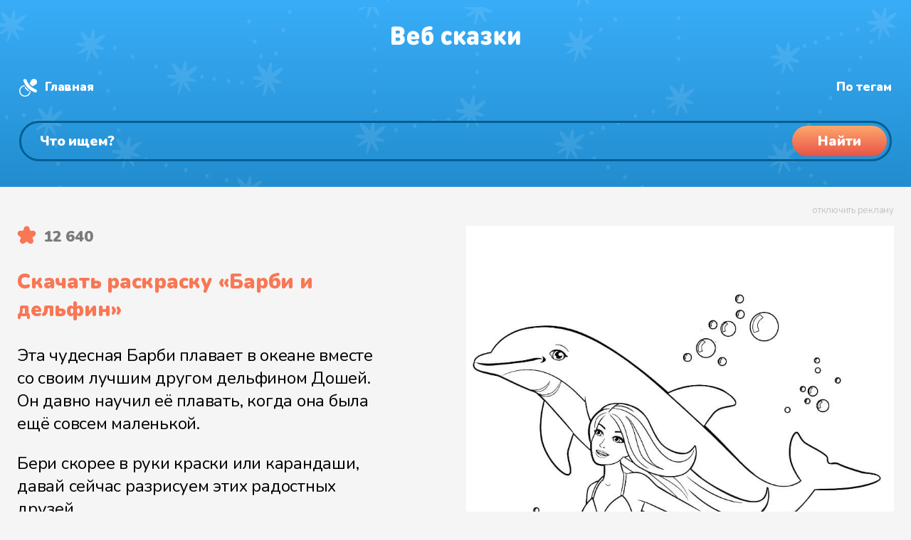

--- FILE ---
content_type: text/html
request_url: https://web-skazki.ru/coloring/barbi-i-delfin
body_size: 13520
content:
<!DOCTYPE html><html lang="ru"><head> <meta charset="UTF-8"> <meta name="viewport" content="width=device-width, initial-scale=1"> <meta name="description" content="Скачать разрисовку Барби и дельфин Вы можете у нас на сайте совершенно бесплатно. Распечатывайте разрисовки для девочек в отличном качестве."> <meta name="keywords" content="раскраска, барби и дельфин, дельфин, для девочек, барби, девочкам"> <link rel="apple-touch-icon" sizes="180x180" href="https://web-skazki.ru/apple-touch-icon-180x180.png"> <link rel="apple-touch-icon" sizes="120x120" href="https://web-skazki.ru/apple-touch-icon-120x120.png"> <link rel="icon" type="image/png" sizes="32x32" href="https://web-skazki.ru/favicon-32x32.png"> <link rel="icon" type="image/png" sizes="16x16" href="https://web-skazki.ru/favicon-16x16.png"> <link rel="icon" type="image/svg+xml" href="https://web-skazki.ru/favicon.svg"> <link rel="manifest" href="https://web-skazki.ru/site.webmanifest"> <link rel="mask-icon" href="https://web-skazki.ru/safari-pinned-tab.svg" color="#34acf4"> <link rel="shortcut icon" href="https://web-skazki.ru/favicon.ico"> <meta name="msapplication-config" content="https://web-skazki.ru/browserconfig.xml"> <meta name="theme-color" content="#17a2b8"> <link rel="canonical" href="https://web-skazki.ru/coloring/barbi-i-delfin"> <meta property="og:locale" content="ru_RU"> <meta property="og:title" content="Раскраска «Барби и дельфин»"> <meta property="og:type" content="article"> <meta property="og:description" content="Скачать разрисовку Барби и дельфин Вы можете у нас на сайте совершенно бесплатно. Распечатывайте разрисовки для девочек в отличном качестве."> <meta property="og:image" content="/preview-files/coloring/barbi-i-delfin-x-2048.jpg"> <meta property="og:url" content="https://web-skazki.ru/coloring/barbi-i-delfin"> <meta property="og:site_name" content="Раскраски"> <title>Раскраска «Барби и дельфин»</title> <link rel="stylesheet" href="https://web-skazki.ru/css-min/main.css?v=7.5.1"> </head><body itemscope itemtype="https://schema.org/WebPage" class=""> <header itemscope itemtype="https://schema.org/WPHeader"> <div class="stars"> <div class="wr container-fluid"> <div class="desktop container-fluid"> <div class="row row-no-gutters" id="header_system"> <div class="col-lg-2 logo"> <a href="/coloring"> <svg width="182" height="28" viewBox="0 0 182 28" fill="none" xmlns="http://www.w3.org/2000/svg"><g filter="url(#filter0_i)"><path d="M11.752 27H4.426C3.994 27 3.652 26.994 3.4 26.982C3.148 26.958 2.824 26.88 2.428 26.748C2.044 26.604 1.714 26.394 1.438 26.118C1.162 25.842 0.952 25.512 0.808 25.128C0.676 24.732 0.598 24.408 0.574 24.156C0.562 23.904 0.556 23.562 0.556 23.13V5.238C0.556 4.806 0.562 4.464 0.574 4.212C0.598 3.96 0.676 3.642 0.808 3.258C0.952 2.862 1.162 2.526 1.438 2.25C1.714 1.974 2.044 1.77 2.428 1.638C2.824 1.494 3.148 1.416 3.4 1.404C3.652 1.38 3.994 1.368 4.426 1.368H11.212C13.828 1.368 15.844 2.04 17.26 3.384C18.676 4.716 19.384 6.516 19.384 8.784C19.384 9.468 19.282 10.11 19.078 10.71C18.874 11.31 18.598 11.82 18.25 12.24C17.914 12.66 17.62 12.99 17.368 13.23C17.116 13.47 16.852 13.68 16.576 13.86C16.876 14.052 17.122 14.22 17.314 14.364C17.518 14.496 17.788 14.73 18.124 15.066C18.472 15.402 18.748 15.75 18.952 16.11C19.156 16.47 19.336 16.944 19.492 17.532C19.66 18.12 19.744 18.756 19.744 19.44C19.744 21.816 19 23.67 17.512 25.002C16.036 26.334 14.116 27 11.752 27ZM6.892 11.196H10.816C11.608 11.196 12.184 10.998 12.544 10.602C12.904 10.194 13.084 9.696 13.084 9.108C13.084 8.52 12.904 8.022 12.544 7.614C12.184 7.194 11.608 6.984 10.816 6.984H6.892V11.196ZM6.892 21.384H11.14C11.932 21.384 12.514 21.162 12.886 20.718C13.258 20.262 13.444 19.716 13.444 19.08C13.444 18.456 13.258 17.928 12.886 17.496C12.514 17.064 11.932 16.848 11.14 16.848H6.892V21.384ZM37.0175 19.224H28.6835C28.6835 20.064 28.9955 20.784 29.6195 21.384C30.2435 21.984 31.0955 22.284 32.1755 22.284C33.2315 22.284 34.2035 21.996 35.0915 21.42C35.8475 20.916 36.5315 20.664 37.1435 20.664C37.7075 20.664 38.2355 20.91 38.7275 21.402C39.2315 21.882 39.4835 22.452 39.4835 23.112C39.4835 24.036 38.8715 24.924 37.6475 25.776C36.2555 26.736 34.4075 27.216 32.1035 27.216C25.9595 27.216 22.8875 23.916 22.8875 17.316C22.8875 14.208 23.6855 11.784 25.2815 10.044C26.8775 8.292 28.9715 7.416 31.5635 7.416C33.3035 7.416 34.8275 7.806 36.1355 8.586C37.4555 9.366 38.4515 10.386 39.1235 11.646C39.7955 12.906 40.1675 14.316 40.2395 15.876C40.2875 17.052 40.0235 17.928 39.4475 18.504C39.2315 18.72 38.9675 18.888 38.6555 19.008C38.3555 19.116 38.0975 19.182 37.8815 19.206C37.6655 19.218 37.3775 19.224 37.0175 19.224ZM28.6835 15.3H34.4435C34.4435 14.724 34.3355 14.22 34.1195 13.788C33.6395 12.78 32.7875 12.276 31.5635 12.276C30.3155 12.276 29.4635 12.78 29.0075 13.788C28.7915 14.256 28.6835 14.76 28.6835 15.3ZM48.2906 10.476C48.6386 9.96 49.2446 9.504 50.1086 9.108C50.9726 8.7 51.9866 8.496 53.1506 8.496C55.0466 8.496 56.5346 8.976 57.6146 9.936C59.2946 11.436 60.1346 13.944 60.1346 17.46C60.1346 19.284 59.9366 20.778 59.5406 21.942C59.1446 23.094 58.5626 24.084 57.7946 24.912C56.3666 26.448 54.3986 27.216 51.8906 27.216C49.1066 27.216 46.9826 26.448 45.5186 24.912C44.7866 24.12 44.2526 23.088 43.9166 21.816C43.5926 20.532 43.4306 18.876 43.4306 16.848C43.4306 15.912 43.4306 15.162 43.4306 14.598C43.4426 14.034 43.4546 13.374 43.4666 12.618C43.4906 11.862 43.5206 11.262 43.5566 10.818C43.5926 10.362 43.6466 9.84 43.7186 9.252C43.7906 8.664 43.8746 8.19 43.9706 7.83C44.0786 7.47 44.2046 7.068 44.3486 6.624C44.5046 6.168 44.6786 5.79 44.8706 5.49C45.0746 5.178 45.3026 4.86 45.5546 4.536C45.8066 4.2 46.0946 3.9 46.4186 3.636C46.7426 3.36 47.1026 3.096 47.4986 2.844C48.4346 2.244 49.5746 1.782 50.9186 1.458C52.2626 1.134 53.6786 0.971998 55.1666 0.971998C55.8266 0.971998 56.3066 0.989998 56.6066 1.026C56.9066 1.062 57.1946 1.152 57.4706 1.296C57.8546 1.488 58.1666 1.794 58.4066 2.214C58.6466 2.634 58.7666 3.108 58.7666 3.636C58.7666 4.164 58.6466 4.638 58.4066 5.058C58.1666 5.478 57.8546 5.784 57.4706 5.976C57.1946 6.12 56.9066 6.21 56.6066 6.246C56.3066 6.282 55.8266 6.3 55.1666 6.3C53.8346 6.3 52.7486 6.402 51.9086 6.606C51.0686 6.81 50.3006 7.182 49.6046 7.722C49.1846 8.046 48.8606 8.466 48.6326 8.982C48.4166 9.486 48.3026 9.984 48.2906 10.476ZM53.5106 21.168C53.9906 20.484 54.2306 19.272 54.2306 17.532C54.2306 16.02 54.0146 14.928 53.5826 14.256C53.2106 13.704 52.6106 13.428 51.7826 13.428C50.9306 13.428 50.3306 13.692 49.9826 14.22C49.5506 14.892 49.3346 15.996 49.3346 17.532C49.3346 19.344 49.5866 20.58 50.0906 21.24C50.4386 21.672 51.0026 21.888 51.7826 21.888C52.5746 21.888 53.1506 21.648 53.5106 21.168ZM82.971 26.604C82.023 27.012 80.907 27.216 79.623 27.216C79.095 27.216 78.579 27.18 78.075 27.108C77.571 27.048 77.025 26.922 76.437 26.73C75.849 26.538 75.297 26.292 74.781 25.992C74.277 25.68 73.779 25.272 73.287 24.768C72.807 24.252 72.393 23.658 72.045 22.986C71.709 22.314 71.433 21.492 71.217 20.52C71.013 19.548 70.911 18.48 70.911 17.316C70.911 16.152 71.013 15.084 71.217 14.112C71.433 13.14 71.709 12.318 72.045 11.646C72.393 10.974 72.807 10.386 73.287 9.882C73.779 9.366 74.277 8.958 74.781 8.658C75.297 8.346 75.849 8.094 76.437 7.902C77.025 7.71 77.571 7.584 78.075 7.524C78.579 7.452 79.095 7.416 79.623 7.416C80.907 7.416 82.023 7.62 82.971 8.028C83.703 8.34 84.357 8.784 84.933 9.36C85.521 9.924 85.815 10.548 85.815 11.232C85.815 11.94 85.539 12.588 84.987 13.176C84.783 13.404 84.513 13.596 84.177 13.752C83.853 13.896 83.523 13.968 83.187 13.968C82.659 13.968 82.047 13.74 81.351 13.284C80.799 12.924 80.223 12.744 79.623 12.744C78.903 12.744 78.291 12.996 77.787 13.5C77.139 14.184 76.815 15.456 76.815 17.316C76.815 19.176 77.139 20.448 77.787 21.132C78.291 21.636 78.903 21.888 79.623 21.888C80.223 21.888 80.799 21.708 81.351 21.348C82.047 20.892 82.659 20.664 83.187 20.664C83.523 20.664 83.853 20.742 84.177 20.898C84.513 21.042 84.783 21.228 84.987 21.456C85.539 22.044 85.815 22.692 85.815 23.4C85.815 24.084 85.521 24.714 84.933 25.29C84.357 25.854 83.703 26.292 82.971 26.604ZM88.9312 23.148V11.484C88.9312 10.74 88.9492 10.206 88.9852 9.882C89.0332 9.558 89.1352 9.24 89.2912 8.928C89.5072 8.496 89.8432 8.148 90.2992 7.884C90.7672 7.62 91.2952 7.488 91.8832 7.488C92.4712 7.488 92.9932 7.62 93.4492 7.884C93.9172 8.148 94.2592 8.496 94.4752 8.928C94.6312 9.24 94.7272 9.558 94.7632 9.882C94.8112 10.206 94.8352 10.74 94.8352 11.484V14.544H94.8892L99.5872 9.162C100.127 8.55 100.583 8.118 100.955 7.866C101.327 7.614 101.747 7.488 102.215 7.488C102.899 7.488 103.499 7.716 104.015 8.172C104.651 8.736 104.969 9.39 104.969 10.134C104.969 10.53 104.867 10.92 104.663 11.304C104.459 11.688 104.111 12.15 103.619 12.69L99.6412 17.1L103.907 21.942C104.399 22.494 104.747 22.956 104.951 23.328C105.155 23.688 105.257 24.054 105.257 24.426C105.257 25.17 104.927 25.836 104.267 26.424C103.715 26.904 103.109 27.144 102.449 27.144C101.981 27.144 101.573 27.024 101.225 26.784C100.889 26.544 100.439 26.106 99.8752 25.47L94.9072 19.836H94.8352V23.148C94.8352 23.892 94.8112 24.426 94.7632 24.75C94.7272 25.074 94.6312 25.392 94.4752 25.704C94.2592 26.136 93.9172 26.484 93.4492 26.748C92.9932 27.012 92.4712 27.144 91.8832 27.144C91.2952 27.144 90.7672 27.012 90.2992 26.748C89.8432 26.484 89.5072 26.136 89.2912 25.704C89.1352 25.392 89.0332 25.074 88.9852 24.75C88.9492 24.426 88.9312 23.892 88.9312 23.148ZM123.316 14.436V23.148C123.316 23.892 123.292 24.426 123.244 24.75C123.208 25.074 123.112 25.392 122.956 25.704C122.74 26.136 122.398 26.484 121.93 26.748C121.474 27.012 120.952 27.144 120.364 27.144C119.116 27.144 118.192 26.568 117.592 25.416C116.884 26.076 116.224 26.538 115.612 26.802C115 27.054 114.208 27.18 113.236 27.18C111.292 27.18 109.744 26.604 108.592 25.452C107.464 24.324 106.9 22.812 106.9 20.916C106.9 20.16 107.032 19.458 107.296 18.81C107.56 18.15 107.95 17.556 108.466 17.028C108.994 16.488 109.696 16.068 110.572 15.768C111.448 15.456 112.456 15.3 113.596 15.3H117.412V14.796C117.412 13.932 117.19 13.314 116.746 12.942C116.302 12.57 115.612 12.384 114.676 12.384C113.92 12.384 113.116 12.564 112.264 12.924C111.52 13.236 110.92 13.392 110.464 13.392C109.78 13.392 109.228 13.128 108.808 12.6C108.376 12.072 108.16 11.484 108.16 10.836C108.16 10.272 108.34 9.792 108.7 9.396C109.06 8.988 109.48 8.676 109.96 8.46C111.52 7.764 113.128 7.416 114.784 7.416C117.58 7.416 119.698 8.004 121.138 9.18C122.59 10.344 123.316 12.096 123.316 14.436ZM117.412 19.728V19.224H114.604C113.932 19.224 113.422 19.368 113.074 19.656C112.726 19.932 112.552 20.316 112.552 20.808C112.552 21.276 112.732 21.66 113.092 21.96C113.452 22.248 113.98 22.392 114.676 22.392C115.18 22.392 115.582 22.344 115.882 22.248C116.194 22.152 116.5 21.972 116.8 21.708C117.208 21.336 117.412 20.676 117.412 19.728ZM126.599 23.436C126.599 22.752 126.839 22.176 127.319 21.708C127.799 21.24 128.327 21.006 128.903 21.006C129.251 21.006 129.551 21.042 129.803 21.114C130.055 21.174 130.409 21.318 130.865 21.546C131.393 21.81 131.837 22.002 132.197 22.122C132.557 22.23 132.983 22.284 133.475 22.284C134.327 22.284 134.945 22.158 135.329 21.906C135.725 21.654 135.923 21.252 135.923 20.7C135.923 19.752 135.203 19.278 133.763 19.278H133.367C132.515 19.278 131.903 19.188 131.531 19.008C130.823 18.66 130.469 18.036 130.469 17.136C130.469 16.236 130.823 15.612 131.531 15.264C131.903 15.084 132.515 14.994 133.367 14.994H133.601C135.005 14.994 135.707 14.52 135.707 13.572C135.707 13.056 135.533 12.69 135.185 12.474C134.849 12.246 134.279 12.132 133.475 12.132C132.695 12.132 131.837 12.366 130.901 12.834C130.229 13.182 129.617 13.356 129.065 13.356C128.585 13.356 128.135 13.146 127.715 12.726C127.247 12.258 127.013 11.688 127.013 11.016C127.013 10.008 127.571 9.18 128.687 8.532C129.371 8.136 130.109 7.854 130.901 7.686C131.693 7.506 132.707 7.416 133.943 7.416C136.247 7.416 138.083 7.89 139.451 8.838C140.819 9.786 141.503 11.064 141.503 12.672C141.503 13.524 141.281 14.316 140.837 15.048C140.393 15.768 139.811 16.344 139.091 16.776C139.907 17.184 140.561 17.766 141.053 18.522C141.545 19.278 141.791 20.148 141.791 21.132C141.791 22.944 141.047 24.414 139.559 25.542C138.083 26.658 136.211 27.216 133.943 27.216C132.647 27.216 131.591 27.126 130.775 26.946C129.971 26.754 129.203 26.46 128.471 26.064C127.223 25.38 126.599 24.504 126.599 23.436ZM145.568 23.148V11.484C145.568 10.74 145.586 10.206 145.622 9.882C145.67 9.558 145.772 9.24 145.928 8.928C146.144 8.496 146.48 8.148 146.936 7.884C147.404 7.62 147.932 7.488 148.52 7.488C149.108 7.488 149.63 7.62 150.086 7.884C150.554 8.148 150.896 8.496 151.112 8.928C151.268 9.24 151.364 9.558 151.4 9.882C151.448 10.206 151.472 10.74 151.472 11.484V14.544H151.526L156.224 9.162C156.764 8.55 157.22 8.118 157.592 7.866C157.964 7.614 158.384 7.488 158.852 7.488C159.536 7.488 160.136 7.716 160.652 8.172C161.288 8.736 161.606 9.39 161.606 10.134C161.606 10.53 161.504 10.92 161.3 11.304C161.096 11.688 160.748 12.15 160.256 12.69L156.278 17.1L160.544 21.942C161.036 22.494 161.384 22.956 161.588 23.328C161.792 23.688 161.894 24.054 161.894 24.426C161.894 25.17 161.564 25.836 160.904 26.424C160.352 26.904 159.746 27.144 159.086 27.144C158.618 27.144 158.21 27.024 157.862 26.784C157.526 26.544 157.076 26.106 156.512 25.47L151.544 19.836H151.472V23.148C151.472 23.892 151.448 24.426 151.4 24.75C151.364 25.074 151.268 25.392 151.112 25.704C150.896 26.136 150.554 26.484 150.086 26.748C149.63 27.012 149.108 27.144 148.52 27.144C147.932 27.144 147.404 27.012 146.936 26.748C146.48 26.484 146.144 26.136 145.928 25.704C145.772 25.392 145.67 25.074 145.622 24.75C145.586 24.426 145.568 23.892 145.568 23.148ZM181.839 23.148C181.839 23.892 181.815 24.426 181.767 24.75C181.731 25.074 181.635 25.392 181.479 25.704C181.263 26.136 180.921 26.484 180.453 26.748C179.997 27.012 179.475 27.144 178.887 27.144C178.299 27.144 177.771 27.012 177.303 26.748C176.847 26.484 176.511 26.136 176.295 25.704C176.139 25.392 176.037 25.074 175.989 24.75C175.953 24.426 175.935 23.892 175.935 23.148V17.712L171.507 24.354C170.823 25.386 170.223 26.112 169.707 26.532C169.191 26.94 168.591 27.144 167.907 27.144C167.091 27.144 166.431 26.892 165.927 26.388C165.339 25.8 165.045 24.852 165.045 23.544V11.484C165.045 10.74 165.063 10.206 165.099 9.882C165.147 9.558 165.249 9.24 165.405 8.928C165.621 8.496 165.957 8.148 166.413 7.884C166.881 7.62 167.409 7.488 167.997 7.488C168.585 7.488 169.107 7.62 169.563 7.884C170.031 8.148 170.373 8.496 170.589 8.928C170.745 9.24 170.841 9.558 170.877 9.882C170.925 10.206 170.949 10.74 170.949 11.484V16.92L175.377 10.278C176.061 9.246 176.661 8.526 177.177 8.118C177.693 7.698 178.293 7.488 178.977 7.488C179.793 7.488 180.453 7.74 180.957 8.244C181.545 8.832 181.839 9.78 181.839 11.088V23.148Z" fill="#C4C4C4"/></g><defs><filter id="filter0_i" x="0.555908" y="0.971924" width="181.283" height="28.244" filterUnits="userSpaceOnUse" color-interpolation-filters="sRGB"><feFlood flood-opacity="0" result="BackgroundImageFix"/><feBlend mode="normal" in="SourceGraphic" in2="BackgroundImageFix" result="shape"/><feColorMatrix in="SourceAlpha" type="matrix" values="0 0 0 0 0 0 0 0 0 0 0 0 0 0 0 0 0 0 127 0" result="hardAlpha"/><feOffset dy="2"/><feGaussianBlur stdDeviation="1"/><feComposite in2="hardAlpha" operator="arithmetic" k2="-1" k3="1"/><feColorMatrix type="matrix" values="0 0 0 0 0 0 0 0 0 0.490703 0 0 0 0 0.775 0 0 0 0.1 0"/><feBlend mode="normal" in2="shape" result="effect1_innerShadow"/></filter></defs></svg> </a> </div> <div itemprop="name" class="col-lg-5 logotext">Раскраска «Барби и дельфин»</div> <div class="col-lg-5 system-links"> <a href="/coloring" class="home">Главная</a> <a href="/coloring/tags" class="hash">Раскраски по тегам</a> <a href="/" class="music" target="_blank">Аудиосказки</a> </div> </div> <div class="row" id="header_search_block"> <div class="col-lg-12 search_input"> <div class="search_field"> <form itemprop="potentialAction" itemscope itemtype="https://schema.org/SearchAction" class="form-inline" method="get" action="/coloring/#result-container"> <meta itemprop="target" content="https://web-skazki.ru/coloring?q={query}"> <input itemprop="query" type="search" name="q" placeholder="Что ищем?" value="" aria-label="Поиск"> <button type="submit"><span>Найти</span></button> </form> </div> </div> </div> </div> <div class="mobile"> <div class="logo"> <a href="/coloring"> <svg width="182" height="28" viewBox="0 0 182 28" fill="none" xmlns="http://www.w3.org/2000/svg"><g filter="url(#filter2_i)"><path d="M11.752 27H4.426C3.994 27 3.652 26.994 3.4 26.982C3.148 26.958 2.824 26.88 2.428 26.748C2.044 26.604 1.714 26.394 1.438 26.118C1.162 25.842 0.952 25.512 0.808 25.128C0.676 24.732 0.598 24.408 0.574 24.156C0.562 23.904 0.556 23.562 0.556 23.13V5.238C0.556 4.806 0.562 4.464 0.574 4.212C0.598 3.96 0.676 3.642 0.808 3.258C0.952 2.862 1.162 2.526 1.438 2.25C1.714 1.974 2.044 1.77 2.428 1.638C2.824 1.494 3.148 1.416 3.4 1.404C3.652 1.38 3.994 1.368 4.426 1.368H11.212C13.828 1.368 15.844 2.04 17.26 3.384C18.676 4.716 19.384 6.516 19.384 8.784C19.384 9.468 19.282 10.11 19.078 10.71C18.874 11.31 18.598 11.82 18.25 12.24C17.914 12.66 17.62 12.99 17.368 13.23C17.116 13.47 16.852 13.68 16.576 13.86C16.876 14.052 17.122 14.22 17.314 14.364C17.518 14.496 17.788 14.73 18.124 15.066C18.472 15.402 18.748 15.75 18.952 16.11C19.156 16.47 19.336 16.944 19.492 17.532C19.66 18.12 19.744 18.756 19.744 19.44C19.744 21.816 19 23.67 17.512 25.002C16.036 26.334 14.116 27 11.752 27ZM6.892 11.196H10.816C11.608 11.196 12.184 10.998 12.544 10.602C12.904 10.194 13.084 9.696 13.084 9.108C13.084 8.52 12.904 8.022 12.544 7.614C12.184 7.194 11.608 6.984 10.816 6.984H6.892V11.196ZM6.892 21.384H11.14C11.932 21.384 12.514 21.162 12.886 20.718C13.258 20.262 13.444 19.716 13.444 19.08C13.444 18.456 13.258 17.928 12.886 17.496C12.514 17.064 11.932 16.848 11.14 16.848H6.892V21.384ZM37.0175 19.224H28.6835C28.6835 20.064 28.9955 20.784 29.6195 21.384C30.2435 21.984 31.0955 22.284 32.1755 22.284C33.2315 22.284 34.2035 21.996 35.0915 21.42C35.8475 20.916 36.5315 20.664 37.1435 20.664C37.7075 20.664 38.2355 20.91 38.7275 21.402C39.2315 21.882 39.4835 22.452 39.4835 23.112C39.4835 24.036 38.8715 24.924 37.6475 25.776C36.2555 26.736 34.4075 27.216 32.1035 27.216C25.9595 27.216 22.8875 23.916 22.8875 17.316C22.8875 14.208 23.6855 11.784 25.2815 10.044C26.8775 8.292 28.9715 7.416 31.5635 7.416C33.3035 7.416 34.8275 7.806 36.1355 8.586C37.4555 9.366 38.4515 10.386 39.1235 11.646C39.7955 12.906 40.1675 14.316 40.2395 15.876C40.2875 17.052 40.0235 17.928 39.4475 18.504C39.2315 18.72 38.9675 18.888 38.6555 19.008C38.3555 19.116 38.0975 19.182 37.8815 19.206C37.6655 19.218 37.3775 19.224 37.0175 19.224ZM28.6835 15.3H34.4435C34.4435 14.724 34.3355 14.22 34.1195 13.788C33.6395 12.78 32.7875 12.276 31.5635 12.276C30.3155 12.276 29.4635 12.78 29.0075 13.788C28.7915 14.256 28.6835 14.76 28.6835 15.3ZM48.2906 10.476C48.6386 9.96 49.2446 9.504 50.1086 9.108C50.9726 8.7 51.9866 8.496 53.1506 8.496C55.0466 8.496 56.5346 8.976 57.6146 9.936C59.2946 11.436 60.1346 13.944 60.1346 17.46C60.1346 19.284 59.9366 20.778 59.5406 21.942C59.1446 23.094 58.5626 24.084 57.7946 24.912C56.3666 26.448 54.3986 27.216 51.8906 27.216C49.1066 27.216 46.9826 26.448 45.5186 24.912C44.7866 24.12 44.2526 23.088 43.9166 21.816C43.5926 20.532 43.4306 18.876 43.4306 16.848C43.4306 15.912 43.4306 15.162 43.4306 14.598C43.4426 14.034 43.4546 13.374 43.4666 12.618C43.4906 11.862 43.5206 11.262 43.5566 10.818C43.5926 10.362 43.6466 9.84 43.7186 9.252C43.7906 8.664 43.8746 8.19 43.9706 7.83C44.0786 7.47 44.2046 7.068 44.3486 6.624C44.5046 6.168 44.6786 5.79 44.8706 5.49C45.0746 5.178 45.3026 4.86 45.5546 4.536C45.8066 4.2 46.0946 3.9 46.4186 3.636C46.7426 3.36 47.1026 3.096 47.4986 2.844C48.4346 2.244 49.5746 1.782 50.9186 1.458C52.2626 1.134 53.6786 0.971998 55.1666 0.971998C55.8266 0.971998 56.3066 0.989998 56.6066 1.026C56.9066 1.062 57.1946 1.152 57.4706 1.296C57.8546 1.488 58.1666 1.794 58.4066 2.214C58.6466 2.634 58.7666 3.108 58.7666 3.636C58.7666 4.164 58.6466 4.638 58.4066 5.058C58.1666 5.478 57.8546 5.784 57.4706 5.976C57.1946 6.12 56.9066 6.21 56.6066 6.246C56.3066 6.282 55.8266 6.3 55.1666 6.3C53.8346 6.3 52.7486 6.402 51.9086 6.606C51.0686 6.81 50.3006 7.182 49.6046 7.722C49.1846 8.046 48.8606 8.466 48.6326 8.982C48.4166 9.486 48.3026 9.984 48.2906 10.476ZM53.5106 21.168C53.9906 20.484 54.2306 19.272 54.2306 17.532C54.2306 16.02 54.0146 14.928 53.5826 14.256C53.2106 13.704 52.6106 13.428 51.7826 13.428C50.9306 13.428 50.3306 13.692 49.9826 14.22C49.5506 14.892 49.3346 15.996 49.3346 17.532C49.3346 19.344 49.5866 20.58 50.0906 21.24C50.4386 21.672 51.0026 21.888 51.7826 21.888C52.5746 21.888 53.1506 21.648 53.5106 21.168ZM82.971 26.604C82.023 27.012 80.907 27.216 79.623 27.216C79.095 27.216 78.579 27.18 78.075 27.108C77.571 27.048 77.025 26.922 76.437 26.73C75.849 26.538 75.297 26.292 74.781 25.992C74.277 25.68 73.779 25.272 73.287 24.768C72.807 24.252 72.393 23.658 72.045 22.986C71.709 22.314 71.433 21.492 71.217 20.52C71.013 19.548 70.911 18.48 70.911 17.316C70.911 16.152 71.013 15.084 71.217 14.112C71.433 13.14 71.709 12.318 72.045 11.646C72.393 10.974 72.807 10.386 73.287 9.882C73.779 9.366 74.277 8.958 74.781 8.658C75.297 8.346 75.849 8.094 76.437 7.902C77.025 7.71 77.571 7.584 78.075 7.524C78.579 7.452 79.095 7.416 79.623 7.416C80.907 7.416 82.023 7.62 82.971 8.028C83.703 8.34 84.357 8.784 84.933 9.36C85.521 9.924 85.815 10.548 85.815 11.232C85.815 11.94 85.539 12.588 84.987 13.176C84.783 13.404 84.513 13.596 84.177 13.752C83.853 13.896 83.523 13.968 83.187 13.968C82.659 13.968 82.047 13.74 81.351 13.284C80.799 12.924 80.223 12.744 79.623 12.744C78.903 12.744 78.291 12.996 77.787 13.5C77.139 14.184 76.815 15.456 76.815 17.316C76.815 19.176 77.139 20.448 77.787 21.132C78.291 21.636 78.903 21.888 79.623 21.888C80.223 21.888 80.799 21.708 81.351 21.348C82.047 20.892 82.659 20.664 83.187 20.664C83.523 20.664 83.853 20.742 84.177 20.898C84.513 21.042 84.783 21.228 84.987 21.456C85.539 22.044 85.815 22.692 85.815 23.4C85.815 24.084 85.521 24.714 84.933 25.29C84.357 25.854 83.703 26.292 82.971 26.604ZM88.9312 23.148V11.484C88.9312 10.74 88.9492 10.206 88.9852 9.882C89.0332 9.558 89.1352 9.24 89.2912 8.928C89.5072 8.496 89.8432 8.148 90.2992 7.884C90.7672 7.62 91.2952 7.488 91.8832 7.488C92.4712 7.488 92.9932 7.62 93.4492 7.884C93.9172 8.148 94.2592 8.496 94.4752 8.928C94.6312 9.24 94.7272 9.558 94.7632 9.882C94.8112 10.206 94.8352 10.74 94.8352 11.484V14.544H94.8892L99.5872 9.162C100.127 8.55 100.583 8.118 100.955 7.866C101.327 7.614 101.747 7.488 102.215 7.488C102.899 7.488 103.499 7.716 104.015 8.172C104.651 8.736 104.969 9.39 104.969 10.134C104.969 10.53 104.867 10.92 104.663 11.304C104.459 11.688 104.111 12.15 103.619 12.69L99.6412 17.1L103.907 21.942C104.399 22.494 104.747 22.956 104.951 23.328C105.155 23.688 105.257 24.054 105.257 24.426C105.257 25.17 104.927 25.836 104.267 26.424C103.715 26.904 103.109 27.144 102.449 27.144C101.981 27.144 101.573 27.024 101.225 26.784C100.889 26.544 100.439 26.106 99.8752 25.47L94.9072 19.836H94.8352V23.148C94.8352 23.892 94.8112 24.426 94.7632 24.75C94.7272 25.074 94.6312 25.392 94.4752 25.704C94.2592 26.136 93.9172 26.484 93.4492 26.748C92.9932 27.012 92.4712 27.144 91.8832 27.144C91.2952 27.144 90.7672 27.012 90.2992 26.748C89.8432 26.484 89.5072 26.136 89.2912 25.704C89.1352 25.392 89.0332 25.074 88.9852 24.75C88.9492 24.426 88.9312 23.892 88.9312 23.148ZM123.316 14.436V23.148C123.316 23.892 123.292 24.426 123.244 24.75C123.208 25.074 123.112 25.392 122.956 25.704C122.74 26.136 122.398 26.484 121.93 26.748C121.474 27.012 120.952 27.144 120.364 27.144C119.116 27.144 118.192 26.568 117.592 25.416C116.884 26.076 116.224 26.538 115.612 26.802C115 27.054 114.208 27.18 113.236 27.18C111.292 27.18 109.744 26.604 108.592 25.452C107.464 24.324 106.9 22.812 106.9 20.916C106.9 20.16 107.032 19.458 107.296 18.81C107.56 18.15 107.95 17.556 108.466 17.028C108.994 16.488 109.696 16.068 110.572 15.768C111.448 15.456 112.456 15.3 113.596 15.3H117.412V14.796C117.412 13.932 117.19 13.314 116.746 12.942C116.302 12.57 115.612 12.384 114.676 12.384C113.92 12.384 113.116 12.564 112.264 12.924C111.52 13.236 110.92 13.392 110.464 13.392C109.78 13.392 109.228 13.128 108.808 12.6C108.376 12.072 108.16 11.484 108.16 10.836C108.16 10.272 108.34 9.792 108.7 9.396C109.06 8.988 109.48 8.676 109.96 8.46C111.52 7.764 113.128 7.416 114.784 7.416C117.58 7.416 119.698 8.004 121.138 9.18C122.59 10.344 123.316 12.096 123.316 14.436ZM117.412 19.728V19.224H114.604C113.932 19.224 113.422 19.368 113.074 19.656C112.726 19.932 112.552 20.316 112.552 20.808C112.552 21.276 112.732 21.66 113.092 21.96C113.452 22.248 113.98 22.392 114.676 22.392C115.18 22.392 115.582 22.344 115.882 22.248C116.194 22.152 116.5 21.972 116.8 21.708C117.208 21.336 117.412 20.676 117.412 19.728ZM126.599 23.436C126.599 22.752 126.839 22.176 127.319 21.708C127.799 21.24 128.327 21.006 128.903 21.006C129.251 21.006 129.551 21.042 129.803 21.114C130.055 21.174 130.409 21.318 130.865 21.546C131.393 21.81 131.837 22.002 132.197 22.122C132.557 22.23 132.983 22.284 133.475 22.284C134.327 22.284 134.945 22.158 135.329 21.906C135.725 21.654 135.923 21.252 135.923 20.7C135.923 19.752 135.203 19.278 133.763 19.278H133.367C132.515 19.278 131.903 19.188 131.531 19.008C130.823 18.66 130.469 18.036 130.469 17.136C130.469 16.236 130.823 15.612 131.531 15.264C131.903 15.084 132.515 14.994 133.367 14.994H133.601C135.005 14.994 135.707 14.52 135.707 13.572C135.707 13.056 135.533 12.69 135.185 12.474C134.849 12.246 134.279 12.132 133.475 12.132C132.695 12.132 131.837 12.366 130.901 12.834C130.229 13.182 129.617 13.356 129.065 13.356C128.585 13.356 128.135 13.146 127.715 12.726C127.247 12.258 127.013 11.688 127.013 11.016C127.013 10.008 127.571 9.18 128.687 8.532C129.371 8.136 130.109 7.854 130.901 7.686C131.693 7.506 132.707 7.416 133.943 7.416C136.247 7.416 138.083 7.89 139.451 8.838C140.819 9.786 141.503 11.064 141.503 12.672C141.503 13.524 141.281 14.316 140.837 15.048C140.393 15.768 139.811 16.344 139.091 16.776C139.907 17.184 140.561 17.766 141.053 18.522C141.545 19.278 141.791 20.148 141.791 21.132C141.791 22.944 141.047 24.414 139.559 25.542C138.083 26.658 136.211 27.216 133.943 27.216C132.647 27.216 131.591 27.126 130.775 26.946C129.971 26.754 129.203 26.46 128.471 26.064C127.223 25.38 126.599 24.504 126.599 23.436ZM145.568 23.148V11.484C145.568 10.74 145.586 10.206 145.622 9.882C145.67 9.558 145.772 9.24 145.928 8.928C146.144 8.496 146.48 8.148 146.936 7.884C147.404 7.62 147.932 7.488 148.52 7.488C149.108 7.488 149.63 7.62 150.086 7.884C150.554 8.148 150.896 8.496 151.112 8.928C151.268 9.24 151.364 9.558 151.4 9.882C151.448 10.206 151.472 10.74 151.472 11.484V14.544H151.526L156.224 9.162C156.764 8.55 157.22 8.118 157.592 7.866C157.964 7.614 158.384 7.488 158.852 7.488C159.536 7.488 160.136 7.716 160.652 8.172C161.288 8.736 161.606 9.39 161.606 10.134C161.606 10.53 161.504 10.92 161.3 11.304C161.096 11.688 160.748 12.15 160.256 12.69L156.278 17.1L160.544 21.942C161.036 22.494 161.384 22.956 161.588 23.328C161.792 23.688 161.894 24.054 161.894 24.426C161.894 25.17 161.564 25.836 160.904 26.424C160.352 26.904 159.746 27.144 159.086 27.144C158.618 27.144 158.21 27.024 157.862 26.784C157.526 26.544 157.076 26.106 156.512 25.47L151.544 19.836H151.472V23.148C151.472 23.892 151.448 24.426 151.4 24.75C151.364 25.074 151.268 25.392 151.112 25.704C150.896 26.136 150.554 26.484 150.086 26.748C149.63 27.012 149.108 27.144 148.52 27.144C147.932 27.144 147.404 27.012 146.936 26.748C146.48 26.484 146.144 26.136 145.928 25.704C145.772 25.392 145.67 25.074 145.622 24.75C145.586 24.426 145.568 23.892 145.568 23.148ZM181.839 23.148C181.839 23.892 181.815 24.426 181.767 24.75C181.731 25.074 181.635 25.392 181.479 25.704C181.263 26.136 180.921 26.484 180.453 26.748C179.997 27.012 179.475 27.144 178.887 27.144C178.299 27.144 177.771 27.012 177.303 26.748C176.847 26.484 176.511 26.136 176.295 25.704C176.139 25.392 176.037 25.074 175.989 24.75C175.953 24.426 175.935 23.892 175.935 23.148V17.712L171.507 24.354C170.823 25.386 170.223 26.112 169.707 26.532C169.191 26.94 168.591 27.144 167.907 27.144C167.091 27.144 166.431 26.892 165.927 26.388C165.339 25.8 165.045 24.852 165.045 23.544V11.484C165.045 10.74 165.063 10.206 165.099 9.882C165.147 9.558 165.249 9.24 165.405 8.928C165.621 8.496 165.957 8.148 166.413 7.884C166.881 7.62 167.409 7.488 167.997 7.488C168.585 7.488 169.107 7.62 169.563 7.884C170.031 8.148 170.373 8.496 170.589 8.928C170.745 9.24 170.841 9.558 170.877 9.882C170.925 10.206 170.949 10.74 170.949 11.484V16.92L175.377 10.278C176.061 9.246 176.661 8.526 177.177 8.118C177.693 7.698 178.293 7.488 178.977 7.488C179.793 7.488 180.453 7.74 180.957 8.244C181.545 8.832 181.839 9.78 181.839 11.088V23.148Z" fill="#C4C4C4"/></g><defs><filter id="filter2_i" x="0.555908" y="0.971924" width="181.283" height="28.244" filterUnits="userSpaceOnUse" color-interpolation-filters="sRGB"><feFlood flood-opacity="0" result="BackgroundImageFix"/><feBlend mode="normal" in="SourceGraphic" in2="BackgroundImageFix" result="shape"/><feColorMatrix in="SourceAlpha" type="matrix" values="0 0 0 0 0 0 0 0 0 0 0 0 0 0 0 0 0 0 127 0" result="hardAlpha"/><feOffset dy="2"/><feGaussianBlur stdDeviation="1"/><feComposite in2="hardAlpha" operator="arithmetic" k2="-1" k3="1"/><feColorMatrix type="matrix" values="0 0 0 0 0 0 0 0 0 0.490703 0 0 0 0 0.775 0 0 0 0.1 0"/><feBlend mode="normal" in2="shape" result="effect1_innerShadow"/></filter></defs></svg> </a> </div> <div class="system-links full-width"> <a href="/coloring" class="home">Главная</a> <a href="/coloring/tags" class="bookmark">По тегам</a> </div> <div id="mobile_header_search_block"> <div class="search_input"> <div class="search_field"> <form itemprop="potentialAction" itemscope itemtype="https://schema.org/SearchAction" class="form-inline" method="get" action="/coloring/#result-container"> <meta itemprop="target" content="https://web-skazki.ru/coloring?q={query}"> <input itemprop="query" type="search" name="q" placeholder="Что ищем?" value="" aria-label="Поиск"> <button type="submit"><span>Найти</span></button> </form> </div> </div> </div> </div> </div> </div> </header><main class="wr container-fluid"> <article itemprop="mainEntity" itemscope itemtype="https://schema.org/ImageObject" id="skazka_page"> <div id="main-ads-block" class="ads-block"></div> <div class="ads-disable ads-block"><a href="/ad" target="_blank">отключить рекламу</a></div> <template id="template-google-ads-block"> <script async src="https://pagead2.googlesyndication.com/pagead/js/adsbygoogle.js?client=ca-pub-4780669456731549" crossorigin="anonymous"></script> <ins class="adsbygoogle" style="display:block" data-ad-client="ca-pub-4780669456731549" data-ad-slot="8866200723" data-ad-format="auto" data-full-width-responsive="true"></ins> <script> (adsbygoogle = window.adsbygoogle || []).push({}); </script> <script async src="https://fundingchoicesmessages.google.com/i/pub-4780669456731549?ers=1" nonce="jnLOcwfYaS0YoaSlN-EjUw"></script> <script nonce="jnLOcwfYaS0YoaSlN-EjUw">(function () { function signalGooglefcPresent () { if (!window.frames['googlefcPresent']) { if (document.body) { const iframe = document.createElement('iframe'); iframe.style = 'width: 0; height: 0; border: none; z-index: -1000; left: -1000px; top: -1000px;'; iframe.style.display = 'none'; iframe.name = 'googlefcPresent'; document.body.appendChild(iframe); } else { setTimeout(signalGooglefcPresent, 0); } } } signalGooglefcPresent(); })()</script> </template> <template id="template-adnitro-ads-block"> <div id="vid_inpage_div" vid_inpage_pl="223"></div> <script type="text/javascript" src="https://adnitro.pro/js/inpage_adnitro.js"></script> </template> <div class="row book_info"> <div class="col-xs-12 col-lg-6 pic right"> <picture> <source media='(max-width: 809px) or (min-width: 1200px)' srcset='/preview-files/coloring/barbi-i-delfin-x-768.jpg'><source media='(min-width: 810px)' srcset='/preview-files/coloring/barbi-i-delfin-x-2048.jpg'> <img itemprop="image" id="coloring-image" data-coloring-id="826" src="/preview-files/coloring/barbi-i-delfin-x-2048.jpg" alt="Раскраска Барби и дельфин"> </picture> <div id="rating-box" class="margin-top-1em" data-item-id="826" data-item-type="coloring" data-slug="barbi-i-delfin" itemprop="aggregateRating" itemscope itemtype="https://schema.org/AggregateRating"> <div id="rating-up-box"> <svg width="19" height="20" viewBox="0 0 14 15" fill="none" xmlns="http://www.w3.org/2000/svg"><path d="M4 12.37v.05c0 .15-.05.3-.14.4-.09.12-.2.18-.32.18H1.46c-.12 0-.23-.06-.32-.17a.64.64 0 0 1-.14-.41V6.58c0-.15.05-.3.14-.4.09-.12.2-.18.32-.18h2.08c.12 0 .23.06.32.17.1.12.14.26.14.41v.37c0-.14.05-.26.14-.37.1-.1.22-.16.35-.17.13-.01.33-.18.61-.5.28-.32.55-.66.81-1.03.37-.49.64-.82.81-1.01.1-.1.18-.24.25-.4.07-.18.12-.31.14-.42a22.26 22.26 0 0 0 .21-1.03c.03-.12.08-.27.16-.44.07-.17.17-.3.27-.42.1-.1.23-.16.36-.16.25 0 .47.03.67.09.2.06.35.13.48.22s.23.2.32.34a2 2 0 0 1 .2.38l.1.43a3.82 3.82 0 0 1-.2 1.86 7.17 7.17 0 0 1-.38.81l-.07.2h2.23c.42 0 .78.16 1.08.49.3.32.46.7.46 1.14 0 .48-.15.9-.44 1.26.08.25.12.46.12.64.01.43-.1.82-.35 1.16.1.32.1.65 0 1-.08.31-.22.58-.43.79.05.63-.08 1.14-.4 1.53-.34.43-.87.65-1.58.66H8.9c-.36 0-.74-.04-1.16-.13a9.8 9.8 0 0 1-1.95-.58 5.64 5.64 0 0 0-1.27-.37.52.52 0 0 1-.36-.17.52.52 0 0 1-.15-.38z" stroke="white" stroke-width="1"/></svg> <span>12</span> </div> <div id="rating-down-box"> <svg width="19" height="20" viewBox="0 0 14 15" fill="none" xmlns="http://www.w3.org/2000/svg"><path d="M4.1 2.12a.5.5 0 0 0-.2-.04H1.53a.5.5 0 0 0-.37.16c-.1.11-.16.24-.16.38v5.42c0 .15.05.28.16.38.1.11.23.16.37.16H3.9a.5.5 0 0 0 .19-.03c.05.02.11.04.17.04.13.01.34.18.63.5s.56.66.83 1.03c.38.49.65.82.84 1.01.1.1.18.24.25.4l.15.42a21.73 21.73 0 0 1 .21 1.03c.03.12.08.27.16.44.08.17.17.3.28.42.1.1.23.16.37.16.26 0 .48-.03.68-.09.2-.06.37-.13.5-.22s.24-.2.33-.34c.09-.14.16-.27.2-.38a3.73 3.73 0 0 0-.1-2.29 7.08 7.08 0 0 0-.4-.81 2.17 2.17 0 0 1-.06-.2h2.29c.43 0 .8-.16 1.11-.49.31-.32.47-.7.47-1.14 0-.48-.15-.9-.45-1.26.08-.25.12-.46.12-.64.02-.43-.1-.82-.36-1.16.1-.32.1-.65 0-1a1.66 1.66 0 0 0-.44-.79 2.07 2.07 0 0 0-.4-1.53c-.36-.43-.9-.65-1.63-.66H8.78c-.37 0-.76.04-1.2.13a10.28 10.28 0 0 0-1.99.58 5.91 5.91 0 0 1-1.49.41z" stroke="white" stroke-width="1"/></svg> <span>4</span> </div> <a id="rating-go-to-comments" href="#comment-form"> <svg width="20" height="20" viewBox="0 0 511.072 511.072" xmlns="http://www.w3.org/2000/svg"><path d="m74.39 480.536h-36.213l25.607-25.607c13.807-13.807 22.429-31.765 24.747-51.246-36.029-23.644-62.375-54.751-76.478-90.425-14.093-35.647-15.864-74.888-5.121-113.482 12.89-46.309 43.123-88.518 85.128-118.853 45.646-32.963 102.47-50.387 164.33-50.387 77.927 0 143.611 22.389 189.948 64.745 41.744 38.159 64.734 89.63 64.734 144.933 0 26.868-5.471 53.011-16.26 77.703-11.165 25.551-27.514 48.302-48.593 67.619-46.399 42.523-112.042 65-189.83 65-28.877 0-59.01-3.855-85.913-10.929-25.465 26.123-59.972 40.929-96.086 40.929zm182-420c-124.039 0-200.15 73.973-220.557 147.285-19.284 69.28 9.143 134.743 76.043 175.115l7.475 4.511-.23 8.727c-.456 17.274-4.574 33.912-11.945 48.952 17.949-6.073 34.236-17.083 46.99-32.151l6.342-7.493 9.405 2.813c26.393 7.894 57.104 12.241 86.477 12.241 154.372 0 224.682-93.473 224.682-180.322 0-46.776-19.524-90.384-54.976-122.79-40.713-37.216-99.397-56.888-169.706-56.888z"/></svg> <span>0</span> </a> <meta itemprop="bestRating" content="5" > <meta itemprop="worstRating" content="0" > <meta itemprop="ratingValue" content="4.38" > <meta itemprop="ratingCount" content="16" > </div> </div> <div class="col-xs-12 col-lg-6 info"> <div class="views"> <div> <svg width="27" height="26" viewBox="0 0 27 26" fill="none" xmlns="http://www.w3.org/2000/svg"><path d="M11.1224 3.46352L12.5489 3.92705L11.1224 3.46352L9.60376 8.13729H4.68948C2.26768 8.13729 1.26072 11.2363 3.22001 12.6598L7.19575 15.5484L5.67716 20.2221C4.92878 22.5254 7.56497 24.4407 9.52426 23.0172L13.5 20.1287L17.4757 23.0172C19.435 24.4407 22.0712 22.5254 21.3228 20.2221L19.8042 15.5484L23.78 12.6598C25.7393 11.2363 24.7323 8.13729 22.3105 8.13729H17.3962L15.8776 3.46353C15.1293 1.16025 11.8707 1.16024 11.1224 3.46352ZM13.7939 19.9152C13.7937 19.9153 13.7935 19.9154 13.7933 19.9156L13.7939 19.9152ZM13.2067 19.9156C13.2065 19.9154 13.2063 19.9153 13.2061 19.9152L13.2067 19.9156ZM19.692 15.2029C19.6921 15.2031 19.6921 15.2034 19.6922 15.2036L19.692 15.2029Z" stroke="white" stroke-width="3"/></svg> <span>12 640</span> </div> </div> <h1>Скачать раскраску «<span itemprop="name">Барби и дельфин</span>»</h1> <div itemprop="description"> <p>Эта чудесная Барби плавает в океане вместе со своим лучшим другом дельфином Дошей. Он давно научил её плавать, когда она была ещё совсем маленькой.</p><p>Бери скорее в руки краски или карандаши, давай сейчас разрисуем этих радостных друзей.</p> </div> <div class="read margin-1em"> <a href="#" onclick="printImage('/preview-files/coloring/barbi-i-delfin-x-2048.jpg', 'Барби и дельфин');" rel="nofollow" title="Распечатать раскраску Барби и дельфин бесплатно"> <svg width="55" height="55" viewBox="0 0 512 512" fill="#38acf7" xmlns="http://www.w3.org/2000/svg"> <path d="M472.178,133.907h-54.304V35.132c0-9.425-7.641-17.067-17.067-17.067H111.193c-9.425,0-17.067,7.641-17.067,17.067v98.775H39.822C17.864,133.907,0,151.772,0,173.73v171.702c0,21.958,17.864,39.822,39.822,39.822h54.306v91.614c0,9.425,7.641,17.067,17.067,17.067h289.61c9.425,0,17.067-7.641,17.067-17.067v-91.614h54.306c21.958,0,39.822-17.864,39.822-39.822V173.73C512,151.773,494.136,133.907,472.178,133.907z M128.259,52.199h255.482v81.708H128.259V52.199z M383.738,459.801H128.262c0-3.335,0-135.503,0-139.628h255.477C383.738,324.402,383.738,456.594,383.738,459.801z M400.807,234.122h-43.443c-9.425,0-17.067-7.641-17.067-17.067s7.641-17.067,17.067-17.067h43.443c9.425,0,17.067,7.641,17.067,17.067S410.234,234.122,400.807,234.122z"/></svg> <span class="title">Распечатать «Барби и дельфин»</span> </a> </div> <div class="read margin-1em"> <a itemprop="contentUrl" href="/download/coloring/barbi-i-delfin?v=1770032576" rel="nofollow" target="_blank" title="Скачать раскраску Барби и дельфин бесплатно" download> <svg width="55" height="55" viewBox="0 0 512 512" fill="#38acf7" xmlns="http://www.w3.org/2000/svg"><path d="M382.56,233.376C379.968,227.648,374.272,224,368,224h-64V16c0-8.832-7.168-16-16-16h-64c-8.832,0-16,7.168-16,16v208h-64c-6.272,0-11.968,3.68-14.56,9.376c-2.624,5.728-1.6,12.416,2.528,17.152l112,128c3.04,3.488,7.424,5.472,12.032,5.472c4.608,0,8.992-2.016,12.032-5.472l112-128C384.192,245.824,385.152,239.104,382.56,233.376z"/><path d="M432,352v96H80v-96H16v128c0,17.696,14.336,32,32,32h416c17.696,0,32-14.304,32-32V352H432z"/></svg> <span class="title">Скачать «Барби и дельфин»</span> </a> </div> <div class="categories margin-1em"> <a href="/coloring/tag/delfin" target="_blank" title="Все раскраски из категории Дельфин"> <svg height="31" viewBox="0 -107 502.624 502" width="31" xmlns="http://www.w3.org/2000/svg"> <path d="m358.625 288.3125h-326.625c-17.671875 0-32-14.328125-32-32v-224c0-17.671875 14.328125-32 32-32h326.625l144 144zm0 0" fill="#f97755"/><path d="m256 128.3125v-32h-32v-32h-32v32h-32v-32h-32v32h-32v32h32v32h-32v32h32v32h32v-32h32v32h32v-32h32v-32h-32v-32zm-64 32h-32v-32h32zm0 0" fill="#fff"/></svg> <span class="title">Дельфин</span> </a> <a href="/coloring/tag/dlya-devochek" target="_blank" title="Все раскраски из категории Для девочек"> <svg height="31" viewBox="0 -107 502.624 502" width="31" xmlns="http://www.w3.org/2000/svg"> <path d="m358.625 288.3125h-326.625c-17.671875 0-32-14.328125-32-32v-224c0-17.671875 14.328125-32 32-32h326.625l144 144zm0 0" fill="#f97755"/><path d="m256 128.3125v-32h-32v-32h-32v32h-32v-32h-32v32h-32v32h32v32h-32v32h32v32h32v-32h32v32h32v-32h32v-32h-32v-32zm-64 32h-32v-32h32zm0 0" fill="#fff"/></svg> <span class="title">Для девочек</span> </a> <a href="/coloring/tag/barbi" target="_blank" title="Все раскраски из категории Барби"> <svg height="31" viewBox="0 -107 502.624 502" width="31" xmlns="http://www.w3.org/2000/svg"> <path d="m358.625 288.3125h-326.625c-17.671875 0-32-14.328125-32-32v-224c0-17.671875 14.328125-32 32-32h326.625l144 144zm0 0" fill="#f97755"/><path d="m256 128.3125v-32h-32v-32h-32v32h-32v-32h-32v32h-32v32h32v32h-32v32h32v32h32v-32h32v32h32v-32h32v-32h-32v-32zm-64 32h-32v-32h32zm0 0" fill="#fff"/></svg> <span class="title">Барби</span> </a> <a href="/coloring/tag/devochkam" target="_blank" title="Все раскраски из категории Девочкам"> <svg height="31" viewBox="0 -107 502.624 502" width="31" xmlns="http://www.w3.org/2000/svg"> <path d="m358.625 288.3125h-326.625c-17.671875 0-32-14.328125-32-32v-224c0-17.671875 14.328125-32 32-32h326.625l144 144zm0 0" fill="#f97755"/><path d="m256 128.3125v-32h-32v-32h-32v32h-32v-32h-32v32h-32v32h32v32h-32v32h32v32h32v-32h32v32h32v-32h32v-32h-32v-32zm-64 32h-32v-32h32zm0 0" fill="#fff"/></svg> <span class="title">Девочкам</span> </a> </div> </div> </div> <div class="big_block_list colorings"> <ul> <li class="book-item" data-href="https://web-skazki.ru/coloring/devochka"> <a href="/coloring/devochka"> <div class="pic lazy" data-bgsrc='/preview-files/coloring/devochka-x-768.jpg'></div> <div class="desc"> <div class="title">Девочка</div> <div class="views"> <div><span class="star"><svg width="27" height="26" viewBox="0 0 27 26" fill="none" xmlns="http://www.w3.org/2000/svg"><path d="M11.1224 3.46352L12.5489 3.92705L11.1224 3.46352L9.60376 8.13729H4.68948C2.26768 8.13729 1.26072 11.2363 3.22001 12.6598L7.19575 15.5484L5.67716 20.2221C4.92878 22.5254 7.56497 24.4407 9.52426 23.0172L13.5 20.1287L17.4757 23.0172C19.435 24.4407 22.0712 22.5254 21.3228 20.2221L19.8042 15.5484L23.78 12.6598C25.7393 11.2363 24.7323 8.13729 22.3105 8.13729H17.3962L15.8776 3.46353C15.1293 1.16025 11.8707 1.16024 11.1224 3.46352ZM13.7939 19.9152C13.7937 19.9153 13.7935 19.9154 13.7933 19.9156L13.7939 19.9152ZM13.2067 19.9156C13.2065 19.9154 13.2063 19.9153 13.2061 19.9152L13.2067 19.9156ZM19.692 15.2029C19.6921 15.2031 19.6921 15.2034 19.6922 15.2036L19.692 15.2029Z" stroke="white" stroke-width="3"/></svg></span> 1.0 B</div> </div> </div> </a> </li><li class="book-item" data-href="https://web-skazki.ru/coloring/kukla"> <a href="/coloring/kukla"> <div class="pic lazy" data-bgsrc='/preview-files/coloring/kukla-x-768.jpg'></div> <div class="desc"> <div class="title">Кукла</div> <div class="views"> <div><span class="star"><svg width="27" height="26" viewBox="0 0 27 26" fill="none" xmlns="http://www.w3.org/2000/svg"><path d="M11.1224 3.46352L12.5489 3.92705L11.1224 3.46352L9.60376 8.13729H4.68948C2.26768 8.13729 1.26072 11.2363 3.22001 12.6598L7.19575 15.5484L5.67716 20.2221C4.92878 22.5254 7.56497 24.4407 9.52426 23.0172L13.5 20.1287L17.4757 23.0172C19.435 24.4407 22.0712 22.5254 21.3228 20.2221L19.8042 15.5484L23.78 12.6598C25.7393 11.2363 24.7323 8.13729 22.3105 8.13729H17.3962L15.8776 3.46353C15.1293 1.16025 11.8707 1.16024 11.1224 3.46352ZM13.7939 19.9152C13.7937 19.9153 13.7935 19.9154 13.7933 19.9156L13.7939 19.9152ZM13.2067 19.9156C13.2065 19.9154 13.2063 19.9153 13.2061 19.9152L13.2067 19.9156ZM19.692 15.2029C19.6921 15.2031 19.6921 15.2034 19.6922 15.2036L19.692 15.2029Z" stroke="white" stroke-width="3"/></svg></span> 110 М</div> </div> </div> </a> </li><li class="book-item" data-href="https://web-skazki.ru/coloring/devochka-uvidela-babochku"> <a href="/coloring/devochka-uvidela-babochku"> <div class="pic lazy" data-bgsrc='/preview-files/coloring/devochka-uvidela-babochku-x-768.jpg'></div> <div class="desc"> <div class="title">Девочка увидела бабочку</div> <div class="views"> <div><span class="star"><svg width="27" height="26" viewBox="0 0 27 26" fill="none" xmlns="http://www.w3.org/2000/svg"><path d="M11.1224 3.46352L12.5489 3.92705L11.1224 3.46352L9.60376 8.13729H4.68948C2.26768 8.13729 1.26072 11.2363 3.22001 12.6598L7.19575 15.5484L5.67716 20.2221C4.92878 22.5254 7.56497 24.4407 9.52426 23.0172L13.5 20.1287L17.4757 23.0172C19.435 24.4407 22.0712 22.5254 21.3228 20.2221L19.8042 15.5484L23.78 12.6598C25.7393 11.2363 24.7323 8.13729 22.3105 8.13729H17.3962L15.8776 3.46353C15.1293 1.16025 11.8707 1.16024 11.1224 3.46352ZM13.7939 19.9152C13.7937 19.9153 13.7935 19.9154 13.7933 19.9156L13.7939 19.9152ZM13.2067 19.9156C13.2065 19.9154 13.2063 19.9153 13.2061 19.9152L13.2067 19.9156ZM19.692 15.2029C19.6921 15.2031 19.6921 15.2034 19.6922 15.2036L19.692 15.2029Z" stroke="white" stroke-width="3"/></svg></span> 38.8 М</div> </div> </div> </a> </li><li class="book-item" data-href="https://web-skazki.ru/coloring/kukla-2"> <a href="/coloring/kukla-2"> <div class="pic lazy" data-bgsrc='/preview-files/coloring/kukla-2-x-768.jpg'></div> <div class="desc"> <div class="title">Кукла</div> <div class="views"> <div><span class="star"><svg width="27" height="26" viewBox="0 0 27 26" fill="none" xmlns="http://www.w3.org/2000/svg"><path d="M11.1224 3.46352L12.5489 3.92705L11.1224 3.46352L9.60376 8.13729H4.68948C2.26768 8.13729 1.26072 11.2363 3.22001 12.6598L7.19575 15.5484L5.67716 20.2221C4.92878 22.5254 7.56497 24.4407 9.52426 23.0172L13.5 20.1287L17.4757 23.0172C19.435 24.4407 22.0712 22.5254 21.3228 20.2221L19.8042 15.5484L23.78 12.6598C25.7393 11.2363 24.7323 8.13729 22.3105 8.13729H17.3962L15.8776 3.46353C15.1293 1.16025 11.8707 1.16024 11.1224 3.46352ZM13.7939 19.9152C13.7937 19.9153 13.7935 19.9154 13.7933 19.9156L13.7939 19.9152ZM13.2067 19.9156C13.2065 19.9154 13.2063 19.9153 13.2061 19.9152L13.2067 19.9156ZM19.692 15.2029C19.6921 15.2031 19.6921 15.2034 19.6922 15.2036L19.692 15.2029Z" stroke="white" stroke-width="3"/></svg></span> 26.0 М</div> </div> </div> </a> </li><li class="book-item" data-href="https://web-skazki.ru/coloring/devochka-2"> <a href="/coloring/devochka-2"> <div class="pic lazy" data-bgsrc='/preview-files/coloring/devochka-2-x-768.jpg'></div> <div class="desc"> <div class="title">Девочка</div> <div class="views"> <div><span class="star"><svg width="27" height="26" viewBox="0 0 27 26" fill="none" xmlns="http://www.w3.org/2000/svg"><path d="M11.1224 3.46352L12.5489 3.92705L11.1224 3.46352L9.60376 8.13729H4.68948C2.26768 8.13729 1.26072 11.2363 3.22001 12.6598L7.19575 15.5484L5.67716 20.2221C4.92878 22.5254 7.56497 24.4407 9.52426 23.0172L13.5 20.1287L17.4757 23.0172C19.435 24.4407 22.0712 22.5254 21.3228 20.2221L19.8042 15.5484L23.78 12.6598C25.7393 11.2363 24.7323 8.13729 22.3105 8.13729H17.3962L15.8776 3.46353C15.1293 1.16025 11.8707 1.16024 11.1224 3.46352ZM13.7939 19.9152C13.7937 19.9153 13.7935 19.9154 13.7933 19.9156L13.7939 19.9152ZM13.2067 19.9156C13.2065 19.9154 13.2063 19.9153 13.2061 19.9152L13.2067 19.9156ZM19.692 15.2029C19.6921 15.2031 19.6921 15.2034 19.6922 15.2036L19.692 15.2029Z" stroke="white" stroke-width="3"/></svg></span> 7.4 М</div> </div> </div> </a> </li><li class="book-item" data-href="https://web-skazki.ru/coloring/delfin"> <a href="/coloring/delfin"> <div class="pic lazy" data-bgsrc='/preview-files/coloring/delfin-x-768.png'></div> <div class="desc"> <div class="title">Дельфин</div> <div class="views"> <div><span class="star"><svg width="27" height="26" viewBox="0 0 27 26" fill="none" xmlns="http://www.w3.org/2000/svg"><path d="M11.1224 3.46352L12.5489 3.92705L11.1224 3.46352L9.60376 8.13729H4.68948C2.26768 8.13729 1.26072 11.2363 3.22001 12.6598L7.19575 15.5484L5.67716 20.2221C4.92878 22.5254 7.56497 24.4407 9.52426 23.0172L13.5 20.1287L17.4757 23.0172C19.435 24.4407 22.0712 22.5254 21.3228 20.2221L19.8042 15.5484L23.78 12.6598C25.7393 11.2363 24.7323 8.13729 22.3105 8.13729H17.3962L15.8776 3.46353C15.1293 1.16025 11.8707 1.16024 11.1224 3.46352ZM13.7939 19.9152C13.7937 19.9153 13.7935 19.9154 13.7933 19.9156L13.7939 19.9152ZM13.2067 19.9156C13.2065 19.9154 13.2063 19.9153 13.2061 19.9152L13.2067 19.9156ZM19.692 15.2029C19.6921 15.2031 19.6921 15.2034 19.6922 15.2036L19.692 15.2029Z" stroke="white" stroke-width="3"/></svg></span> 7.0 М</div> </div> </div> </a> </li><li class="book-item" data-href="https://web-skazki.ru/coloring/belosnezhka"> <a href="/coloring/belosnezhka"> <div class="pic lazy" data-bgsrc='/preview-files/coloring/belosnezhka-x-768.png'></div> <div class="desc"> <div class="title">Белоснежка</div> <div class="views"> <div><span class="star"><svg width="27" height="26" viewBox="0 0 27 26" fill="none" xmlns="http://www.w3.org/2000/svg"><path d="M11.1224 3.46352L12.5489 3.92705L11.1224 3.46352L9.60376 8.13729H4.68948C2.26768 8.13729 1.26072 11.2363 3.22001 12.6598L7.19575 15.5484L5.67716 20.2221C4.92878 22.5254 7.56497 24.4407 9.52426 23.0172L13.5 20.1287L17.4757 23.0172C19.435 24.4407 22.0712 22.5254 21.3228 20.2221L19.8042 15.5484L23.78 12.6598C25.7393 11.2363 24.7323 8.13729 22.3105 8.13729H17.3962L15.8776 3.46353C15.1293 1.16025 11.8707 1.16024 11.1224 3.46352ZM13.7939 19.9152C13.7937 19.9153 13.7935 19.9154 13.7933 19.9156L13.7939 19.9152ZM13.2067 19.9156C13.2065 19.9154 13.2063 19.9153 13.2061 19.9152L13.2067 19.9156ZM19.692 15.2029C19.6921 15.2031 19.6921 15.2034 19.6922 15.2036L19.692 15.2029Z" stroke="white" stroke-width="3"/></svg></span> 2.6 М</div> </div> </div> </a> </li> </ul> </div> <form id="comment-form"> <div class="row add-comment-form"> <div class="col-xs-12 alert hide" id="comment-notice"></div> <input type="hidden" id="comment-form-parent-id" name="parentId" value=""> <input type="hidden" name="itemId" value="826"> <input type="hidden" name="itemType" value="coloring"> <input type="hidden" name="age" value=""> <div class="col-xs-12 message"> <textarea id="comment-form-message" name="message" placeholder="Будьте первым, кто поделится впечатлениями :)"></textarea> </div> <div class="col-xs-12 login-data"> <input id="comment-form-name" type="text" name="name" placeholder="Имя"> <input id="comment-form-email" type="email" name="email" placeholder="Ваш e-mail"> <input id="comment-form-password" type="password" name="password" class="hide" disabled placeholder="Ваш пароль"> <input type="submit" name="submit" value="Отправить"> </div> </div></form> </article></main><footer> <div class="wr container-fluid"> <div class="row foot_links"> <div itemscope itemtype="https://schema.org/SiteNavigationElement" class="col-xs-12 col-lg-2 foot_nav"> <div class="title">Возраст</div> <ul class="blank"> <li itemprop="name"> <a itemprop="url" href="/category/do-3-let" title="Аудиосказки для детей до 3 лет">до 3 лет</a> </li> <li itemprop="name"> <a itemprop="url" href="/category/ot-3-do-5-let" title="Аудиосказки для детей от 3 до 5 лет">от 3 до 5 лет</a> </li> <li itemprop="name"> <a itemprop="url" href="/category/ot-5-do-8-let" title="Аудиосказки для детей от 5 до 8 лет">от 5 до 8 лет</a> </li> <li itemprop="name"> <a itemprop="url" href="/category/ot-8-do-12-let" title="Аудиосказки для детей от 8 до 12 лет">от 8 до 12 лет</a> </li> <li itemprop="name"> <a itemprop="url" href="/category/s-12-let" title="Аудиосказки для детей с 12 лет">с 12 лет</a> </li> </ul> </div> <div itemscope itemtype="https://schema.org/SiteNavigationElement" class="col-xs-12 col-lg-2 foot_nav"> <div class="title">Жанры</div> <ul class="blank"> <li itemprop="name"> <a itemprop="url" href="/category/yumor" title="Смешные аудиосказки">Юмор</a> </li> <li itemprop="name"> <a itemprop="url" href="/category/fantastika" title="Фантастические аудиосказки">Фантастика</a> </li> <li itemprop="name"> <a itemprop="url" href="/category/detskiy-detektiv" title="Детективы для детей">Детский детектив</a> </li> <li itemprop="name"> <a itemprop="url" href="/category/priklyucheniya" title="Сказки про приключения">Приключения</a> </li> <li itemprop="name"> <a itemprop="url" href="/category/proza" title="Аудио сказки в стихах">Сказки в стихах</a> </li> <li itemprop="name"> <a itemprop="url" href="/category/puteshestviya" title="Аудиосказки про путешествия">Путешествия</a> </li> <li itemprop="name"> <a itemprop="url" href="/category/obuchenie" title="Обучающие аудиосказки для детей">Обучение</a> </li> <li itemprop="name"> <a itemprop="url" href="/category/kolybelnye" title="Колыбельные песни для детей">Колыбельные</a> </li> </ul> </div> <div itemscope itemtype="https://schema.org/SiteNavigationElement" class="col-xs-12 col-lg-2 foot_nav"> <div class="title">Категории</div> <ul class="blank"> <li itemprop="name"> <a itemprop="url" href="/category/russkie-narodnye-skazki" title="Русские народные аудиосказки">Русские народные сказки</a> </li> <li itemprop="name"> <a itemprop="url" href="/category/vostochnye-narodnye-skazki" title="Восточные народные аудиосказки">Восточные народные сказки</a> </li> <li itemprop="name"> <a itemprop="url" href="/category/zarubezhnye-skazki" title="Зарубежные аудиосказки">Зарубежные сказки</a> </li> <li itemprop="name"> <a itemprop="url" href="/category/audio-rasskazy" title="Аудио рассказы для детей">Аудио рассказы</a> </li> <li itemprop="name"> <a itemprop="url" href="/category/audio-povesti" title="Аудио повести для детей">Аудио повести</a> </li> </ul> </div> <div itemscope itemtype="https://schema.org/SiteNavigationElement" class="col-xs-12 col-lg-2 foot_nav"> <div class="title">Тематика</div> <ul class="blank"> <li itemprop="name"> <a itemprop="url" href="/category/pro-zhivotnykh" title="Аудиосказки про животных">Про животных</a> </li> <li itemprop="name"> <a itemprop="url" href="/category/pro-kosmos" title="Аудиосказки про космос">Про космос</a> </li> <li itemprop="name"> <a itemprop="url" href="/category/skazki-na-noch" title="Аудиосказки на ночь">Сказки на ночь</a> </li> <li itemprop="name"> <a itemprop="url" href="/category/pouchitelnye" title="Поучительные аудиосказки для детей">Поучительные</a> </li> <li itemprop="name"> <a itemprop="url" href="/category/pro-piratov" title="Аудиосказки про пиратов">Про пиратов</a> </li> </ul> </div> <div class="col-xs-12 col-lg-2 foot_nav_base"> <ul class="blank"> <li> <a href="/">Аудиосказки</a> </li> <li> <a href="/cutting-template">Шаблоны для вырезания</a> </li> <li> <a href="/movie">Мультфильмы</a> </li> <li> <a href="/author">Список авторов</a> </li> <li> <a href="/book-series">Серии книг</a> </li> <li> <a href="/about">О сайте</a> </li> </ul> </div> </div> </div> </footer> <script> new Image().src = '//counter.yadro.ru/hit?r' + escape(document.referrer) + ((typeof (screen) == 'undefined') ? '' : ';s' + screen.width + '*' + screen.height + '*' + (screen.colorDepth ? screen.colorDepth : screen.pixelDepth)) + ';u' + escape(document.URL) + ';h' + escape(document.title.substring(0, 150)) + ';' + Math.random(); </script> <script async src="https://www.googletagmanager.com/gtag/js?id=G-99CHZQCTRD"></script> <script> window.dataLayer = window.dataLayer || []; function gtag () { dataLayer.push(arguments); } gtag('js', new Date()); gtag('consent', 'default'); gtag('config', 'G-99CHZQCTRD'); </script> <link rel="stylesheet" href="https://fonts.googleapis.com/css?family=Nunito:400,700,900&subset=cyrillic,cyrillic-ext,latin&display=swap"> <script src="https://web-skazki.ru/js-min/merged-coloring-item.js?v=7.5.1"></script><script> if (getCookie('adDisabled')) { /* Hide any ads blocks */ let divsToHide = document.getElementsByClassName('ads-block'); for (let i = 0; i < divsToHide.length; i++) { divsToHide[i].style.visibility = 'hidden'; divsToHide[i].style.display = 'none'; } } else { /* Show ads */ let mainAdsBlock = document.getElementById('main-ads-block') || document.getElementById('main-ads-block-without-main-block'); mainAdsBlock.style.minHeight = 'auto'; let templateName = 'template-adnitro-ads-block'; /* if (userFromRussia()) { templateName = 'template-adnitro-ads-block'; mainAdsBlock.style.minHeight = 'auto'; } else { templateName = 'template-google-ads-block'; } */ mainAdsBlock.append(document.getElementById(templateName).content.cloneNode(true)); } </script> <script> function imagePageHTMLToPrint(source, name) { return "<html><head><title>WEB-SKAZKI.RU: Раскраска " + name + "</title>" + "<script>function step1(){setTimeout('step2()', 300);}" + "function step2(){window.print();window.close()}" + "</scri" + "pt><style>img {max-width: 100%; max-height: 100%;}</style>" + "</head><body onload='step1()'><img src='" + source + "' ></body></html>"; } function printImage(source, name) { let pwa = window.open("about:blank", "_new"); pwa.document.open(); pwa.document.write(imagePageHTMLToPrint(source, name)); pwa.document.close(); } </script></body></html>